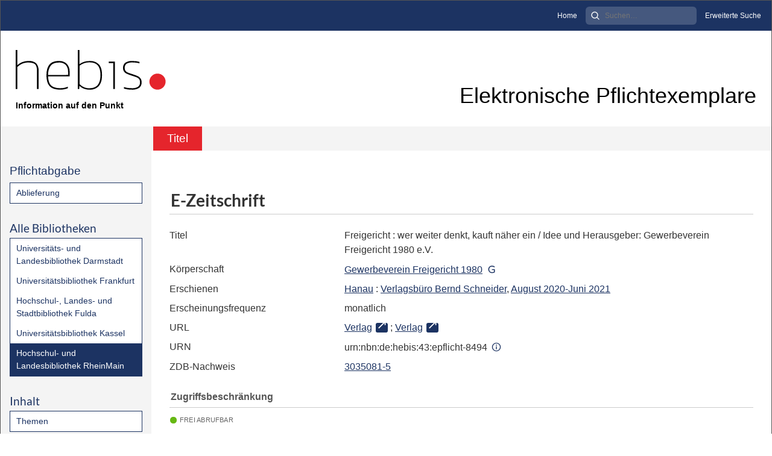

--- FILE ---
content_type: text/html;charset=utf-8
request_url: https://epflicht-hessen.hebis.de/urn/urn:nbn:de:hebis:43:epflicht-8494
body_size: 5451
content:
<!DOCTYPE html>
<html lang="de"><head><title>Hochschul- und Landesbibliothek RheinMain / Freigericht</title><meta name="twitter:image" content="http://epflicht-hessen.hebis.de/hlbrm/download/webcache/304/"><meta name="twitter:title" content="Freigericht&#160;: wer weiter denkt, kauft n&#228;her ein / Idee und Herausgeber: Gewerbeverein Freigericht 1980 e.V. Hanau : Verlagsb&#252;ro Bernd Schneider, August 2020-Juni 2021"><meta property="og:site" content="Hochschul- und Landesbibliothek RheinMain"><meta property="og:url" content="http://epflicht-hessen.hebis.de/hlbrm/2205620"><meta property="og:type" content="book"><meta property="og:title" content="Freigericht : wer weiter denkt, kauft n&#228;her ein / Idee und Herausgeber: Gewerbeverein Freigericht 1980 e.V."><meta property="book:release_date" content="2020"><meta property="og:image" content="http://epflicht-hessen.hebis.de/hlbrm/download/webcache/304/"><meta property="og:image:width" content="304"><meta property="og:image:height" content="NaN"><meta http-equiv="Content-Type" content="xml; charset=UTF-8"><meta name="viewport" content="width = device-width, initial-scale = 1"><meta name="description" content="Hochschul- und Landesbibliothek RheinMain. Freigericht&#160;: wer weiter denkt, kauft n&#228;her ein / Idee und Herausgeber: Gewerbeverein Freigericht 1980 e.V. Hanau : Verlagsb&#252;ro Bernd Schneider, August 2020-Juni 2021"><meta lang="de" content=""><link rel="shortcut icon" href="/hlbrm/domainimage/favicon.ico" type="image/x-icon"><link rel="alternate" type="application/rss+xml" title="Hochschul- und Landesbibliothek RheinMain" href="/hlbrm/rss"><link type="text/css" href="/css/hebis-balancer_front2.hebhlbrmpc_content.css?-8120918018418350943" rel="stylesheet"><script src="/thirdparty/jquery-3.6.0.min.js">&#160;</script><script defer src="/static/scripts/main.js">&#160;</script><script defer src="/static/scripts/common.js">&#160;</script><script defer src="/static/scripts/titleinfo.js">&#160;</script><script src="/domainresource/bootstrap.bundle.min.js"> </script><script src="/domainresource/scripts.js"> </script><link rel="stylesheet" href="/domainresource/bootstrap.min.css"><link rel="stylesheet" href="/domainresource/fontawesome.min.css"><link rel="stylesheet" href="/domainresource/styles.css"></head><body style="height:100%" class="bd-guest   bd-tableLayout  bd-r-hebis bd-m- bd-hebhlbrmpc  bd-epflicht bd-periodical bd-portal bd-metadata bd-portal-titleinfo bd-metadata-titleinfo bd-periodical-titleinfo bd-periodical-titleinfo-2205620 bd-list-rows bd-ejournal"><span style="display:none" id="meta"><var id="tree">&#160;<var id="timeout" value="3600" class=" sessionsys"> </var><var id="name" value="hebhlbrmpc" class=" domain"> </var><var id="relativeRootDomain" value="hebis" class=" domain"> </var><var id="pathinfo" value="/urn/urn:nbn:de:hebis:43:epflicht-8494" class=" request"> </var><var id="fulldata" value="false" class=" domain"> </var><var id="search-linkDetailedsearchScope" value="domain" class=" templating"> </var><var id="class" value="periodical" class=" request"> </var><var id="classtype" value="portal" class=" request"> </var><var id="tab" value="titleinfo" class=" request"> </var><var id="id" value="2205620" class=" request"> </var><var id="leftColToggled" value="false" class=" session"> </var><var id="facetFilterToggled" value="false" class=" session"> </var><var id="topheight" value="80" class=" session"> </var><var id="bottomheight" value="20" class=" session"> </var><var id="bodywidth" value="1000" class=" session"> </var><var id="centercolwidth" value="0" class=" session"> </var><var id="middlerowheight" value="476" class=" session"> </var><var id="numberOfThumbs" value="20" class=" session"> </var><var id="clientwidth" value="1000" class=" session"> </var><var id="fullScreen" value="false" class=" session"> </var><var id="staticWidth" value="false" class=" session"> </var><var id="rightcolwidth" value="220" class=" session"> </var><var id="leftcolwidth" value="200" class=" session"> </var><var id="zoomwidth" value="600" class=" session"> </var><var id="mode" value="w" class=" session"> </var><var id="initialized" value="false" class=" session"> </var><var id="sizes" value="128,1200,2000,0,1000,304,1504,504,800" class=" webcache"> </var><var id="availableZoomLevels" value="304,504,800,1000,1504,2000" class=" webcache"> </var><var id="js-toggleMobileNavi" value="None" class=" templating"> </var><var id="fullscreen-fullzoomOnly" value="false" class=" templating"> </var><var id="css-mobileMin" value="992px" class=" templating"> </var><var id="tei-on" value="false" class=" templating"> </var><var id="search-alertIfEmpty" value="true" class=" templating"> </var><var id="search-quicksearchScope" value="domain" class=" templating"> </var><var id="search-toggleListMinStructs" value="3" class=" templating"> </var><var id="search-highlightingColor" value="00808066" class=" templating"> </var><var id="layout-wrapperMargins" value="body" class=" templating"> </var><var id="layout-useMiddleContentDIV" value="false" class=" templating"> </var><var id="layout-navPortAboveMiddleContentDIV" value="false" class=" templating"> </var><var id="navPort-align" value="top" class=" templating"> </var><var id="navPort-searchTheBookInit" value="closed" class=" templating"> </var><var id="navPath-pageviewStructureResize" value="js" class=" templating"> </var><var id="layout-useLayout" value="tableLayout" class=" templating"> </var><var id="listNavigation-keepToggleState" value="false" class=" templating"> </var><var id="fullscreen-mode" value="None" class=" templating"> </var><var id="groups" value="guest" class=" user"> </var></var><var id="client" value="browser">&#160;</var><var id="guest" value="true">&#160;</var><var class="layout" id="colleft" value="titleinfo,">&#160;</var><var class="layout" id="colright" value="">&#160;</var></span><table cellpadding="0" cellspacing="0" id="cont"><tr id="rowTop"><td class="tdTop" id="tdTop"><a class="screenreaders" href="#leftParts">zum Hauptmen&#252;</a><a class="screenreaders" href="#centerParts">zum Inhalt</a><header role="banner" class=""><div id="defaultTop" class="wiki wiki-top defaultTop wiki-defaultTop defaultTop "><div class="header-custom">
    <div class="module module-metanav d-none d-lg-block">
        <div class="container-fluid meta-container">
            <ul>
                <li class="meta-item">
                    <a class="meta-link" href="/" title="Startseite">Home</a>
                </li>
                <li class="meta-item">
                    <form method="get" action="/hlbrm/search/quick" class="module module-searchinput">
                        <input class="searchinput" minlength="2" required="" type="search" name="query" placeholder="Suchen&#8230;" aria-label="Search">
                        <button class="search-submit" type="submit" title="Suchen"><img src="/domainresource/search.svg" alt="Suche" class="img-fluid"></button></form>
                    
                </li>
                <li class="meta-item">
                    <a class="meta-link" href="/hlbrm/search/" title="Erweiterte Suche">Erweiterte Suche</a>
                </li>
            </ul>
        </div>
    </div>
    <div class="container-fluid title-container">
        <div class="row">
            <div class="col-6 col-md-4 col-lg-3">
                <div class="logo">
                    <a href="/" title="hebis ePflicht Hessen Startseite">
                        <div class="logo-image">
                            <img src="/domainresource/logo-hebis.svg" alt="hebis ePflicht Hessen" class="img-fluid">
                        </div>
                        <div class="logo-title">
                            <span class="subtitle">Information auf den Punkt</span>
                        </div>
                    </a>
                </div>
            </div>
            <div class="col-6 col-md-8 col-lg-9 d-flex align-items-end justify-content-end">
                <div class="page-title">
                    Elektronische Pflichtexemplare
                </div>
            </div>
        </div>
    </div>
</div></div><nav class="navPort   "><ul id="navPort" class="nav-inline navPort-metadata navPort-periodical-titleinfo"><li class="viewCtrl_sel  tab-titleinfo firstCtrl tab-metadata-titleinfo" id="tab-periodical-titleinfo"><span>Titel</span></li><span style="font-size:0px">&#160;</span></ul></nav></header></td></tr><tr class="rowMiddle" id="rowMiddle"><td><table height="100%" cellpadding="0" cellspacing="0" id="middleContent"><tr><td id="colleft" class="colleft" style="height:100%"><a class="screenreaders" name="leftParts">&#160;</a><div id="leftContent"><nav role="navigation"><section><div class="menusection menuboxDeliverer"><div class="menuheader menuheaderDeliveryProcess">Pflichtabgabe</div><div class="menubox menuboxDeliverer menuboxDelivererLogin"><a href="/hlbrm/publisher">Ablieferung</a></div></div></section><section><div class="menusection domainBox"><h4 class="menuheader" id="menuheaderDomainbox"><div>Alle Bibliotheken</div></h4><div class="menubox menubox menuboxDomainbox menuboxDomainbox-flat "><ul class="vl-nav nav"><li><a class="hebis-child hebulbdapc " href="/ulbda">Universit&#228;ts- und Landesbibliothek Darmstadt</a></li><li><a class="hebis-child hebubffmpc " href="/ubffm">Universit&#228;tsbibliothek Frankfurt</a></li><li><a class="hebis-child hebhlbfdpc " href="/hlbfd">Hochschul-, Landes- und Stadtbibliothek Fulda</a></li><li><a class="hebis-child hebubkspc " href="/ubkl">Universit&#228;tsbibliothek Kassel</a></li><li><a class="hebis-child hebhlbrmpc sel " href="/hlbrm">Hochschul- und Landesbibliothek RheinMain</a></li></ul></div></div></section><section><div id="firstClassificationLevel" class="menusection"><h4 class="menuheader" id=""><div>Inhalt</div></h4><div class="menubox menubox"><ul class="vl-nav nav"><li><a class="submenu first " href="/nav/classification/8416231">Themen</a></li></ul></div></div></section><section><div class="menusection menusection-selectIndex"><h4 class="menuheader" id="menuboxSelectIndexHeader"><div>Listen</div></h4><div class="menubox menubox" id="menuboxSelectIndexBox"><ul class="vl-nav nav"><li><a class="" href="/hlbrm/nav/history">Neuzug&#228;nge</a></li><li><a class="index-title " href="/hlbrm/nav/index/title">Titel</a></li><li><a class="index-name " href="/hlbrm/nav/index/name">Autor / Beteiligte</a></li><li><a class="index-place " href="/hlbrm/nav/index/place">Ort</a></li><li><a class="index-printer-publisher " href="/hlbrm/nav/index/printer-publisher">Verlage</a></li><li><a class="index-date last" href="/hlbrm/date/list">Zeitung nach Datum ausw&#228;hlen</a></li></ul></div></div></section><section><div class="menusection menusection-clouds"><h4 class="menuheader" id="menuboxCloudsHeader"><div>Clouds</div></h4><div class="menubox menubox" id="menuboxCloudsBox"><ul class="vl-nav nav"><li><a class="cloud-place  first" href="/hlbrm/nav/cloud/place">Orte</a></li><li><a class="cloud-name " href="/hlbrm/nav/cloud/name">Autoren / Beteiligte</a></li><li><a class="cloud-publisher " href="/hlbrm/nav/cloud/publisher">Verlage</a></li><li><a class="cloud-date  last" href="/hlbrm/nav/cloud/date">Jahre</a></li></ul></div></div></section>
                <section>
                    <div class="menuheader">&#160;</div>
                    <div class="menubox" id="menuboxContact">
                        <a id="linkImprint" class=" textlink" href="/hlbrm/wiki/imprint">Impressum</a>
                    </div>
                </section>
            </nav></div></td><td id="colmain" class="colmain" valign="top" style="height:100%"><main role="main"><img alt="" style="position:absolute;left:-9999px" id="cInfo" width="0" height="0"><div id="div-titleinfo" class="datacol  type_ejournal"><table id="titleinfo" cellpadding="0" cellspacing="0" width="100%"><tr><td id="td-titleInfoMetadata"><table id="titleInfoMetadata" class="titleInfo" cellspacing="0" cellpadding="0"><tr><td colspan="2" class="tdMainheader" id="mainheaderTitleData"><h1 class="mainheader " id=""><div class="headertext "><div id="">E-Zeitschrift</div></div></h1></td></tr><tr><td><ul class="nav"><tr id="mods_titleInfoTitleNotType"><td class="name title ">Titel</td><td class="value title "><div class="valueDiv"><span class="mods-title">Freigericht<span class="sep-mods-resttitle"> : </span></span><span class="mods-resttitle"><span class="mods-subtitle">wer weiter denkt, kauft n&#228;her ein</span> / Idee und Herausgeber: Gewerbeverein Freigericht 1980 e.V.<span class="mods-part"></span></span></div></td></tr><tr id="mods_nameTypeCorporate"><td class="name ">K&#246;rperschaft</td><td class="value "><a id="bib.personalName" class="personalName" href="/hlbrm/search?operation=searchRetrieve&amp;query=bib.personalName%3D%22Gewerbeverein%20Freigericht%201980%22%20and%20vl.domain%3Dhebhlbrmpc%20sortBy%20dc.title%2Fasc" title="Suche nach: Autor / Beteiligte = Gewerbeverein Freigericht 1980">Gewerbeverein Freigericht 1980</a> <a class="vlIcon" title="In der Gemeinsamen Normdatei der DNB nachschlagen" href="http://d-nb.info/gnd/1137499753" target="_blank"><span class="ln-ico ln-dnb"></span></a></td></tr><tr id="mods_originInfoNotEditionElectronicEdition"><td class="name ">Erschienen</td><td class="value "><a id="bib.originPlace" class="" href="/hlbrm/search?operation=searchRetrieve&amp;query=(bib.originPlace%3D%22Hanau%22)%20and%20vl.domain%3Dhebhlbrmpc%20sortBy%20dc.title%2Fasc" title="Suche nach: Ort = Hanau">Hanau</a> : <a id="vl.printer-publisher" class="" href="/hlbrm/search?operation=searchRetrieve&amp;query=(vl.printer-publisher%3D%22Verlagsb%C3%BCro%20Bernd%20Schneider%22)%20and%20vl.domain%3Dhebhlbrmpc%20sortBy%20dc.title%2Fasc" title="Suche nach: Verlage = Verlagsb&#252;ro Bernd Schneider">Verlagsb&#252;ro Bernd Schneider</a>, <a id="dc.date" class="" href="/hlbrm/search?operation=searchRetrieve&amp;query=dc.date%3D%222020%22%20and%20vl.domain%3Dhebhlbrmpc%20sortBy%20dc.title%2Fasc" title="Suche nach: Jahr = 2020">August 2020-Juni 2021</a></td></tr><tr id="mods_originInfoFrequency"><td class="name ">Erscheinungsfrequenz</td><td class="value "><span class="mods-frequency">monatlich</span> </td></tr><tr id="mods_locationURL"><td class="name ">URL</td><td class="value "><span class="mods-url"><a class="external" target="_blank" href="https://nbn-resolving.org/urn:nbn:de:hebis:43:epflicht-8494">Verlag</a><span class="subj-sep"> ;</span></span> <span class="mods-url"><a class="external" target="_blank" href="https://nbn-resolving.org/urn:nbn:de:hebis:43:epflicht-8494">Verlag</a></span> </td></tr><tr id="mods_IdentifierUrn"><td class="name ">URN</td><td class="value "><span>urn:nbn:de:hebis:43:epflicht-8494&#160;</span><a class="vlIcon" href="/hlbrm/wiki/identifier/urnresolving?urn=urn:nbn:de:hebis:43:epflicht-8494"><span class="ln-ico ln-info"></span></a></td></tr><tr id="mods_identifierZdb"><td class="name ">ZDB-Nachweis</td><td class="value "><a target="_blank" href="http://ld.zdb-services.de/resource/3035081-5"><span>3035081-5</span></a></td></tr></ul></td></tr></table><table class="titleInfo " id="titleInfoRestrictioninfo" cellspacing="0"><tr><td colspan="2" class="tdSubheader"><div class="subheader" role="heading">Zugriffsbeschr&#228;nkung</div></td></tr><tr><td colspan="2"><span class="infoFly  licenseInfo allowed-true"><span class="licenseInfo-indicator licenseInfo-indicator-allowed-true licenseInfo-indicator-vlreader-true">&#160;</span><span class="licenseInfo-accessmsg">Frei abrufbar</span></span></td></tr></table><table class="titleInfo " id="titleInfoLinkActions" cellspacing="0"><tr><td colspan="2" class="tdSubheader"><div class="subheader" role="heading">Links</div></td></tr><tr><td colspan="2"><tr><td class="name titleinfoLinkAction">Nachweis</td><td id="titleinfoLinksOpac" class="value titleinfoLinkAction"><div class="opacLink" style="padding-bottom:0"><span class="ln-ico ln-info"></span><span class="hide-underlined">&#160;</span><a href="http://cbsopac.rz.uni-frankfurt.de/CMD?ACT=SRCHA&amp;IKT=6015&amp;DB=2.1&amp;TRM=ppn:468180273" target="_blank" class="external"><span>Hessisches Bibliotheks- und Informationssystem (hebis)</span></a></div></td></tr></td></tr></table><table class="titleInfo titleAdd columns titleInfoMetadataChildren" id="titleInfoJournal_issues" cellspacing="0"><tr><td class="tdSubheader" colspan="3"><div class="subheader" role="heading">Hefte</div></td></tr><tr><tr><td><div class="titleLinks -title"><a class="resourceLink classic inlineLink" href="/download/pdf/2205626.pdf" title=" [19,06&#160;mb]"><span>PDF<span class="hide-underlined">&#160;</span><span class="ln-ico ln-pdf"></span></span></a><a class="childLink" href="/hlbrm/periodical/titleinfo/2205626"><div class="title journal_issue"><span class="partInfo">2020 (2020) August</span></div></a></div></td></tr><tr><td><div class="titleLinks -title"><a class="resourceLink classic inlineLink" href="/download/pdf/2720930.pdf" title=" [17,02&#160;mb]"><span>PDF<span class="hide-underlined">&#160;</span><span class="ln-ico ln-pdf"></span></span></a><a class="childLink" href="/hlbrm/periodical/titleinfo/2720930"><div class="title journal_issue"><span class="partInfo">2020 (2020) September</span></div></a></div></td></tr><tr><td><div class="titleLinks -title"><a class="resourceLink classic inlineLink" href="/download/pdf/2720935.pdf" title=" [8,78&#160;mb]"><span>PDF<span class="hide-underlined">&#160;</span><span class="ln-ico ln-pdf"></span></span></a><a class="childLink" href="/hlbrm/periodical/titleinfo/2720935"><div class="title journal_issue"><span class="partInfo">2020 (2020) Oktober</span></div></a></div></td></tr><tr><td><div class="titleLinks -title"><a class="resourceLink classic inlineLink" href="/download/pdf/2720940.pdf" title=" [27,53&#160;mb]"><span>PDF<span class="hide-underlined">&#160;</span><span class="ln-ico ln-pdf"></span></span></a><a class="childLink" href="/hlbrm/periodical/titleinfo/2720940"><div class="title journal_issue"><span class="partInfo">2020 (2020) November</span></div></a></div></td></tr><tr><td><div class="titleLinks -title"><a class="resourceLink classic inlineLink" href="/download/pdf/3390120.pdf" title=" [28,03&#160;mb]"><span>PDF<span class="hide-underlined">&#160;</span><span class="ln-ico ln-pdf"></span></span></a><a class="childLink" href="/hlbrm/periodical/titleinfo/3390120"><div class="title journal_issue"><span class="partInfo">2020 (2020) Dezember</span></div></a></div></td></tr><tr><td><div class="titleLinks -title"><a class="resourceLink classic inlineLink" href="/download/pdf/6991393.pdf" title=" [7,28&#160;mb]"><span>PDF<span class="hide-underlined">&#160;</span><span class="ln-ico ln-pdf"></span></span></a><a class="childLink" href="/hlbrm/periodical/titleinfo/6991393"><div class="title journal_issue"><span class="partInfo">2021 (2021) Januar</span></div></a></div></td></tr><tr><td><div class="titleLinks -title"><a class="resourceLink classic inlineLink" href="/download/pdf/6991396.pdf" title=" [7,05&#160;mb]"><span>PDF<span class="hide-underlined">&#160;</span><span class="ln-ico ln-pdf"></span></span></a><a class="childLink" href="/hlbrm/periodical/titleinfo/6991396"><div class="title journal_issue"><span class="partInfo">2021 (2021) Februar</span></div></a></div></td></tr><tr><td><div class="titleLinks -title"><a class="resourceLink classic inlineLink" href="/download/pdf/6991399.pdf" title=" [6,76&#160;mb]"><span>PDF<span class="hide-underlined">&#160;</span><span class="ln-ico ln-pdf"></span></span></a><a class="childLink" href="/hlbrm/periodical/titleinfo/6991399"><div class="title journal_issue"><span class="partInfo">2021 (2021) M&#228;rz</span></div></a></div></td></tr><tr><td><div class="titleLinks -title"><a class="resourceLink classic inlineLink" href="/download/pdf/6991402.pdf" title=" [21,63&#160;mb]"><span>PDF<span class="hide-underlined">&#160;</span><span class="ln-ico ln-pdf"></span></span></a><a class="childLink" href="/hlbrm/periodical/titleinfo/6991402"><div class="title journal_issue"><span class="partInfo">2021 (2021) April</span></div></a></div></td></tr><tr><td><div class="titleLinks -title"><a class="resourceLink classic inlineLink" href="/download/pdf/6991405.pdf" title=" [7,48&#160;mb]"><span>PDF<span class="hide-underlined">&#160;</span><span class="ln-ico ln-pdf"></span></span></a><a class="childLink" href="/hlbrm/periodical/titleinfo/6991405"><div class="title journal_issue"><span class="partInfo">2021 (2021) Mai</span></div></a></div></td></tr><tr><td><div class="titleLinks -title"><a class="resourceLink classic inlineLink" href="/download/pdf/6991408.pdf" title=" [8,40&#160;mb]"><span>PDF<span class="hide-underlined">&#160;</span><span class="ln-ico ln-pdf"></span></span></a><a class="childLink" href="/hlbrm/periodical/titleinfo/6991408"><div class="title journal_issue"><span class="partInfo">2021 (2021) Juni</span></div></a></div></td></tr></tr></table><table class="titleInfo " id="titleInfoAnalytics" cellspacing="0"><tr><td colspan="2" class="tdSubheader"><div class="subheader" role="heading">Statistik</div></td></tr><tr><td colspan="2"><div>Das PDF-Dokument wurde <strong>45</strong> mal heruntergeladen.</div></td></tr></table><table class="titleInfo " id="displayLicenseInfo" cellspacing="0"><tr><td colspan="2" class="tdSubheader"><div class="subheader" role="heading">Lizenz-/Rechtehinweis</div></td></tr><tr><td colspan="2"><tr><td class="name licenseTerms"><img title="Urheberrechtsschutz (InC 1.0)" src="https://rightsstatements.org/files/buttons/InC.dark-white-interior.svg" class="license-img rsorg"></td><td id="" class="value licenseTerms"><a href="https://rightsstatements.org/vocab/InC/1.0/" target="_blank" rel="license">Urheberrechtsschutz 1.0</a></td></tr></td></tr></table></td></tr></table></div><var id="publicationID" value="2205620" class="zoomfullScreen"> </var><var id="mdlistCols" value="false"> </var><var id="isFullzoom" value="false" class="zoomfullScreen"> </var><var id="employsPageview" value="true" class="pagetabs"> </var><var id="webcacheSizes" value="128,304,504,800,1000,1200,1504,2000"> </var><var id="navLastSearchUrl" value=""> </var></main></td></tr></table></td></tr><tr id="rowBottom"><td class="footer" id="footer"><footer role="contentinfo" class=""><div id="custom-footer" class="wiki wiki-bottom custom-footer wiki-custom-footer customFooter "><div class="custom-footer d-print-none">
  <div class="container-fluid">
    <div class="row">
      <div class="col col-12 col-md-9 d-flex align-items-center copyright">&#169; 2025 hebis-Verbundzentrale</div>
    </div>
  </div>
  <div class="barcode-footer">
    <img class="standard" src="/domainresource/barcode_footer.svg" alt="barcode">
    <img class="kons" src="/domainresource/barcode_footer_kons.svg" alt="barcode">
  </div>
</div></div><div class="footerContent" id="footerContent"><span class="f-links-vls"><a id="footerLinkVLS" target="_blank" href="http://www.semantics.de/produkte/visual_library/">Visual Library Server 2026</a></span></div></footer></td></tr></table></body></html>

--- FILE ---
content_type: text/css;charset=utf-8
request_url: https://epflicht-hessen.hebis.de/domainresource/styles.css
body_size: 5242
content:
@charset "UTF-8";
/* lato-300 - latin */
@font-face {
  font-display: swap; /* Check https://developer.mozilla.org/en-US/docs/Web/CSS/@font-face/font-display for other options. */
  font-family: "Lato";
  font-style: normal;
  font-weight: 300;
  src: url("lato-v24-latin-300.woff2") format("woff2"); /* Chrome 36+, Opera 23+, Firefox 39+, Safari 12+, iOS 10+ */
}
/* lato-300italic - latin */
@font-face {
  font-display: swap; /* Check https://developer.mozilla.org/en-US/docs/Web/CSS/@font-face/font-display for other options. */
  font-family: "Lato";
  font-style: italic;
  font-weight: 300;
  src: url("lato-v24-latin-300italic.woff2") format("woff2"); /* Chrome 36+, Opera 23+, Firefox 39+, Safari 12+, iOS 10+ */
}
/* lato-regular - latin */
@font-face {
  font-display: swap; /* Check https://developer.mozilla.org/en-US/docs/Web/CSS/@font-face/font-display for other options. */
  font-family: "Lato";
  font-style: normal;
  font-weight: 400;
  src: url("lato-v24-latin-regular.woff2") format("woff2"); /* Chrome 36+, Opera 23+, Firefox 39+, Safari 12+, iOS 10+ */
}
/* lato-italic - latin */
@font-face {
  font-display: swap; /* Check https://developer.mozilla.org/en-US/docs/Web/CSS/@font-face/font-display for other options. */
  font-family: "Lato";
  font-style: italic;
  font-weight: 400;
  src: url("lato-v24-latin-italic.woff2") format("woff2"); /* Chrome 36+, Opera 23+, Firefox 39+, Safari 12+, iOS 10+ */
}
/* lato-700 - latin */
@font-face {
  font-display: swap; /* Check https://developer.mozilla.org/en-US/docs/Web/CSS/@font-face/font-display for other options. */
  font-family: "Lato";
  font-style: normal;
  font-weight: 700;
  src: url("lato-v24-latin-700.woff2") format("woff2"); /* Chrome 36+, Opera 23+, Firefox 39+, Safari 12+, iOS 10+ */
}
/* lato-700italic - latin */
@font-face {
  font-display: swap; /* Check https://developer.mozilla.org/en-US/docs/Web/CSS/@font-face/font-display for other options. */
  font-family: "Lato";
  font-style: italic;
  font-weight: 700;
  src: url("lato-v24-latin-700italic.woff2") format("woff2"); /* Chrome 36+, Opera 23+, Firefox 39+, Safari 12+, iOS 10+ */
}
body {
  font-family: "Lato", "Helvetica", "Arial", sans-serif;
  color: #333;
  font-size: 1rem;
  background-color: #fff;
  min-width: auto;
  max-width: none;
}

h1, h2, h3, h4, h5, h6 {
  font-family: "Lato", "Helvetica", "Arial", sans-serif;
  color: #1c3362;
  margin-top: 0.5em;
  margin-bottom: 0.5em;
}

h1, .mainheader {
  font-size: 1.75rem;
  line-height: 1.3;
  padding: 0;
}

td {
  color: #333;
}

p {
  margin-bottom: 1.5em;
}

a {
  color: #1c3362;
  text-decoration: underline;
}
a:active, a:hover {
  color: #1c3362;
  text-decoration: underline;
}

.nav a {
  text-decoration: none;
}

.header-custom .module-metanav {
  background: #1c3362;
  color: #fff;
  font-size: 0.875rem;
  line-height: 1;
}
.header-custom .module-metanav .meta-container {
  height: 50px;
  display: flex;
  justify-content: flex-end;
  align-items: center;
}
.header-custom .module-metanav ul {
  list-style: none;
  margin: 0;
  font-size: inherit;
}
.header-custom .module-metanav li.meta-item {
  display: inline-block;
  margin: 0 5px;
  color: white;
}
.header-custom .module-metanav a.meta-link {
  text-decoration: none;
  font-size: 0.875rem;
  font-weight: normal;
  color: white;
}
@media (min-width: 992px) {
  .header-custom .module-metanav a.meta-link {
    font-size: 0.75rem;
  }
}
.header-custom .module-metanav .module-searchinput {
  position: relative;
}
.header-custom .module-metanav .module-searchinput input {
  font-size: 0.875rem;
  line-height: 1em;
  border-radius: 6px;
  padding: 0.5rem 2rem 0.375rem 3.5rem;
  background: rgba(255, 255, 255, 0.18);
  color: #fff;
  border: none;
  width: 100%;
}
@media (min-width: 992px) {
  .header-custom .module-metanav .module-searchinput input {
    font-size: 0.75rem;
    padding: 0.5rem 0.25rem 0.5rem 2rem;
  }
}
.header-custom .module-metanav .module-searchinput .search-submit {
  display: block;
  position: absolute;
  padding: 0.5rem;
  left: 0rem;
  top: 50%;
  transform: translateY(-50%);
  width: 2rem;
  height: 2rem;
  cursor: pointer;
  background-color: transparent;
  border: none;
  outline: 0;
}
.header-custom .title-container {
  padding: 2rem 25px 1.5rem;
}
.header-custom .title-container .logo a {
  text-decoration: none;
}
.header-custom .title-container .logo .logo-image {
  margin-bottom: 15px;
  max-width: 250px;
  height: auto;
}
.header-custom .title-container .logo .logo-title {
  font-size: 0.9rem;
  font-weight: bold;
  color: black;
}
.header-custom .title-container .page-title {
  text-align: right;
  font-size: 2.25rem;
  color: black;
}
.header-custom .title-container .page-title .region {
  display: block;
  font-size: 1rem;
}

.custom-footer {
  padding: 0;
  background-color: #1c3362;
  font-size: 0.875rem;
  color: #fff;
}
.custom-footer .copyright {
  padding: 1rem 15px;
}
.custom-footer .barcode-footer {
  height: 1.5rem;
}
.custom-footer .barcode-footer img {
  width: 100%;
  height: 100%;
}
.custom-footer .barcode-footer img.kons {
  display: none;
}

.footerContent {
  display: none;
}

.f-links-vls {
  display: none;
}

input[type=text],
input[type=tel],
input[type=number],
input[type=email],
input[type=date],
input[type=password],
select,
textarea {
  border: 1px solid #a9a9a9;
  background: white;
  font-size: 1rem;
  padding: 8px;
}

button,
input[type=button],
input[type=submit],
input[type=reset] {
  display: inline-block;
  width: auto;
  border: 1px solid #a9a9a9;
  background: #e9e9e9;
  font-size: 0.85rem;
  padding: 12px 20px;
  text-transform: uppercase;
  letter-spacing: 0.1em;
  border-radius: 6px;
  color: #333;
}

input[type=submit] {
  border: 1px solid #1c3362;
  background: #1c3362;
  color: white;
}

nav.navPort {
  position: relative;
}
nav.navPort #navPort {
  height: 40px;
  padding-left: 250px;
  border: 0;
  background-color: #f4f4f4;
}
nav.navPort .viewCtrl a {
  display: block;
  padding: 6px 1.2em;
  margin-top: 0;
  font-size: 1.2rem;
  font-weight: normal;
  text-decoration: none;
}
nav.navPort .viewCtrl a:hover {
  background-color: #ddd;
  padding: 6px 1.2em;
  margin-top: 0;
  font-size: 1.2rem;
  font-weight: normal;
  text-decoration: none;
  color: #333;
}
nav.navPort .viewCtrl_sel span {
  display: block;
  padding: 6px 1.2em;
  margin-top: 0;
  background-color: #e5252c;
  font-size: 1.2rem;
  font-weight: normal;
  color: white;
  text-decoration: none;
  cursor: default;
}

.colleft {
  background-color: #f4f4f4;
  padding: 15px;
  border: 0;
  cursor: default;
}
.colleft #leftContent {
  width: 220px;
}
.colleft .menuheader {
  padding: 5px 0;
  background-color: transparent;
  color: #1c3362;
  text-transform: none;
  font-size: 1.2rem;
  font-weight: normal;
}
.colleft .menubox {
  font-size: 0.85rem;
  margin: 0 0 1.5rem;
  padding: 0;
  border: 1px solid #1c3362;
  background-color: white;
  font-weight: normal;
}
.colleft .menubox .vl-nav {
  display: block;
}
.colleft .menubox .vl-nav li {
  display: block;
}
.colleft .menubox a {
  display: block;
  margin: 0;
  padding: 6px 10px;
  border: 0;
  font-size: 0.9rem;
  font-weight: normal;
  color: #1c3362;
  text-decoration: none;
}
.colleft .menubox a.sel {
  background-color: #1c3362;
  color: white;
  cursor: default !important;
}
.colleft .menubox a:hover, .colleft .menubox a:active {
  background-color: #1c3362;
  color: white;
}

.colmain, .maincol {
  padding: 35px 30px;
}
.colmain main::after, .maincol main::after {
  content: "";
  display: table;
  clear: both;
}
.colmain .listNavigation-margin, .maincol .listNavigation-margin {
  margin-right: 250px;
}

#listNavigation {
  width: 250px;
  min-width: 200px;
  max-width: 350px;
  margin: -35px -30px 50px 0;
  padding: 15px 0;
  float: right;
  background-color: #f4f4f4;
}
#listNavigation #countTitlesHeader {
  font-size: 1rem;
}
#listNavigation .menuheader {
  margin: 15px 10px 5px;
  padding: 0;
  font-size: 1rem;
  background-color: transparent;
  color: #333;
  border-left: 0;
  border-bottom: 1px solid #333;
}
#listNavigation .menubox {
  margin: 0 10px;
  padding: 0;
  border: 0;
}
#listNavigation .menubox li {
  display: block;
  width: 100%;
  list-style: none;
}
#listNavigation .menubox a {
  flex-direction: row-reverse;
  align-items: flex-start;
  width: 100%;
  margin: 4px 0;
  font-size: 0.75rem;
  color: #1c3362;
}
#listNavigation .menubox a .itemCount {
  margin: 0;
  min-width: 25px;
  flex-shrink: 0;
  text-align: right;
  word-break: keep-all;
}
#listNavigation .menubox a .item {
  flex: 1;
  padding-right: 6px;
  word-break: break-word;
  overflow-wrap: break-word;
  hyphens: auto;
}
#listNavigation .menubox a.sel .clearFilter {
  display: none;
}
#listNavigation .menubox a.sel .itemCount::after {
  display: inline-block;
  content: "×";
  margin-left: 6px;
  background-color: #999;
  color: white;
  text-decoration: none;
  border-radius: 3px;
  padding: 1px 2px 1px;
  font-size: 10px;
  line-height: 10px;
  vertical-align: top;
  position: relative;
  top: 3px;
  height: 13px;
}
#listNavigation .menubox a.sel:hover .itemCount::after {
  background-color: #1c3362;
}
#listNavigation a.toggle-facetitems {
  margin: 15px 10px;
  font-size: 0.75rem;
  cursor: pointer;
  display: inline-block;
  padding: 2px 8px;
  border-radius: 4px;
  text-decoration: none !important;
  border: 1px solid #a9a9a9;
  background: #e9e9e9;
  text-transform: uppercase;
  color: #333;
}
#listNavigation a.toggle-facetitems::before {
  content: "";
}
#listNavigation a.toggle-facetitems::after {
  content: "»";
  padding-left: 6px;
}

.mainheader {
  margin-bottom: 1em;
}
.mainheader .headertext {
  font-size: 1.75rem;
  font-weight: bold;
  line-height: 1.3;
  color: #333;
}
.mainheader a {
  color: #1c3362 !important;
  text-decoration: none;
}
.mainheader a:hover {
  text-decoration: underline;
}
.mainheader .next {
  padding: 0 5px;
  font-size: 1rem;
  font-weight: bold;
  color: #821c28;
  vertical-align: middle;
  position: relative;
  top: -4px;
}
.mainheader .titlecount,
.mainheader .mdtype {
  font-size: 1.75rem;
  font-weight: bold;
  color: #333;
}

.wr-mainheaderNaviBox {
  margin: 15px 0 15px 0;
}
.wr-mainheaderNaviBox .mainnaviElement {
  display: inline-block;
  vertical-align: top;
  margin: 10px 5px 10px 0;
  min-width: unset;
}
.wr-mainheaderNaviBox .mainnaviElement .mainnaviCaption {
  font-weight: normal;
  font-size: 0.65rem;
  margin-bottom: 5px;
}

.tableContainer:last-child .infoDiv,
.tableContainer:last-child .mdlist-info,
.tableContainer:last-child .miniTitleinfo {
  border: 0 !important;
}

table.metadataTable td {
  padding: 0 !important;
  border: 0 !important;
}
table.metadataTable .infoDiv,
table.metadataTable .mdlist-info,
table.metadataTable .miniTitleinfo {
  margin: 0;
  padding: 25px 0;
  border-bottom: 1px solid #ddd;
}
table.metadataTable .title,
table.metadataTable a.title {
  font-size: 1.2rem;
  color: #1c3362;
  text-decoration: none;
}
table.metadataTable .address {
  font-size: 0.75rem;
}
table.metadataTable .author {
  font-size: 0.75rem;
}
table.metadataTable .subTitle {
  font-size: 1rem;
}
table.metadataTable .origin {
  font-size: 0.75rem;
}

#titleinfo a {
  color: #1c3362 !important;
}
#titleinfo td {
  color: #333;
}
#titleinfo td:first-child {
  padding-right: 0;
}

.infoFly {
  color: #666;
  font-size: 0.7rem;
  font-weight: normal;
  margin-left: 0;
  margin-right: 30px;
  padding: 0;
  display: inline-block;
  text-transform: uppercase;
}
.infoFly.licenseInfo,
.infoFly .licenseInfo {
  width: auto;
  min-width: 150px;
  max-width: unset;
  margin: 0;
  text-indent: unset;
  letter-spacing: 0.02em;
}
.infoFly.right {
  float: right;
  text-align: right;
  margin-top: 4px;
  margin-left: 30px;
  margin-right: 0;
}
.infoFly.right.licenseInfo,
.infoFly.right .licenseInfo {
  max-width: 250px;
}

.fulltextInfo-indicator,
.stateInfo-indicator,
.licenseInfo-indicator {
  margin: -2px 5px 0 0;
  display: inline-block;
  font-size: 1px;
  vertical-align: middle;
  width: 11px;
  height: 11px;
  border-radius: 100%;
}

.fulltextInfo-indicator {
  background-color: #66b813;
}

.licenseInfo-indicator-allowed-true {
  background-color: #66b813;
}

.licenseInfo-indicator-allowed-false {
  background-color: #e5252c;
}

.licenseInfo-indicator-allowed-partial,
.licenseInfo-indicator-vlreader-partial {
  background-color: #f9a204;
}

.licenseInfo-indicator-vlreader-true {
  background-color: #66b813;
}

.stateInfo-indicator-3 {
  background-color: #ffc929;
}

.stateInfo-indicator-0 {
  background-color: #1e64af;
}

.stateInfo-indicator-1 {
  background-color: #66b813;
}

.stateInfo-indicator-2 {
  background-color: #e5252c;
}

.alphaIndexNav .alphaIndexList {
  margin: 0 0 30px;
}
.alphaIndexNav .alphaIndexList .set a, .alphaIndexNav .alphaIndexList .set .noHits {
  display: inline-block;
  float: none;
  margin: 0 1px 0 0;
  font-size: 0.9rem;
  font-weight: normal;
  white-space: nowrap;
  color: #333;
  background-color: #f4f4f4;
  padding: 2px 8px;
}
.alphaIndexNav .alphaIndexList .set a:last-child, .alphaIndexNav .alphaIndexList .set .noHits:last-child {
  margin-right: 0;
}
.alphaIndexNav .alphaIndexList .set .noHits {
  color: #ccc;
  cursor: default;
}
.alphaIndexNav .alphaIndexList .set a {
  color: #1c3362;
  text-decoration: none;
}
.alphaIndexNav .alphaIndexList .set a:hover {
  text-decoration: none;
}
.alphaIndexNav .alphaIndexList .set a.active {
  background-color: #1c3362 !important;
  color: white !important;
}

.sruForm {
  width: 100%;
}
.sruForm th {
  padding: 5px;
}
.sruForm select {
  font-size: 1em;
  padding: 5px 10px;
  margin: 5px;
  min-height: 38px;
  width: auto !important;
}
.sruForm .sruTerm input[type=text] {
  font-size: 1em;
  padding: 5px 10px;
  margin: 5px;
  min-height: 38px;
}
.sruForm #outputOptions th select {
  margin: 5px 0;
}
.sruForm #submitSearchWrapper input[type=submit] {
  padding: 15px 25px;
  background-color: #1c3362;
  color: white;
  text-transform: uppercase;
  border: 0;
  border-radius: 6px;
  letter-spacing: 0.1em;
}

a.external::after, a.goto::after {
  content: "↗";
  display: inline-block;
  font-size: 1.4em;
  line-height: 0;
  font-weight: normal;
  margin: 0 0 0 6px;
  vertical-align: middle;
  background-color: #1c3362;
  color: white;
  border-radius: 3px;
  padding: 3px 1px 13px;
  position: relative;
  top: -1px;
}

.cloud a {
  text-decoration: none;
}
.cloud a:hover {
  text-decoration: underline;
}

.yearList {
  border: 0;
  margin: 0;
}
.yearList > .century {
  font-size: 1.2em;
  clear: left;
  padding: 0;
}
.yearList .year {
  cursor: default;
}
.yearList .year.avail {
  border-color: #1e64af;
}
.yearList .year.avail a {
  background-color: #1e64af;
  color: white;
  text-decoration: none;
}
.yearList .year.avail a:hover {
  background-color: #1c3362;
  color: white;
  text-decoration: none;
}
.yearList .year.avail:hover {
  border-color: #1c3362;
}

.datepicker td {
  cursor: default;
}
.datepicker a, .datepicker span {
  display: block;
  padding: 0.2em 0.4em;
  border: 1px solid transparent;
}
.datepicker a {
  color: #fff;
  text-decoration: none;
  cursor: pointer;
  outline: none;
}
.datepicker a.avail {
  background-color: #1e64af;
  color: white;
}
.datepicker a.avail:hover {
  background-color: #1c3362;
  border-color: #1c3362;
}

.vls-open-Layer {
  cursor: pointer;
  font-size: 1rem;
  color: #666;
  background-color: #f4f4f4;
  border: 1px solid #eee;
  border-radius: 2px;
  vertical-align: middle;
  padding: 5px 0.25rem;
  margin: 15px 0;
}
.vls-open-Layer.toggled {
  background-color: #ccc;
  border-color: #ccc;
}

.yearList-layer {
  box-shadow: 3px 3px 3px 0 rgba(0, 0, 0, 0.5);
  margin-top: -28px !important;
  position: absolute;
  display: none;
  background-color: white;
  z-index: 1;
  border: 1px solid #ccc;
  padding: 1em;
  overflow-y: auto;
  height: auto !important;
}

.controls .drop,
.mainnaviElement .drop,
.list-paging .drop {
  margin: auto 0;
}
.controls .nodrop,
.mainnaviElement .nodrop,
.list-paging .nodrop {
  margin-left: 5px;
  margin-right: 10px;
}
.controls select,
.mainnaviElement select,
.list-paging select {
  display: inline-block;
  width: auto;
  min-width: 100px;
  height: 30px;
  margin-right: 5px !important;
  padding: 3px 8px;
  font-size: 0.85rem;
}
.controls .paginglink .vls-button,
.mainnaviElement .paginglink .vls-button,
.list-paging .paginglink .vls-button {
  height: 30px;
  min-width: 30px;
  margin-right: 5px;
  color: #1c3362;
}
.controls .paginglink .vls-button:hover,
.mainnaviElement .paginglink .vls-button:hover,
.list-paging .paginglink .vls-button:hover {
  border-color: #1c3362;
}
.controls .paginglink .vls-button.inactive,
.mainnaviElement .paginglink .vls-button.inactive,
.list-paging .paginglink .vls-button.inactive {
  color: #555;
}
.controls .paginglink .vls-button.inactive:hover,
.mainnaviElement .paginglink .vls-button.inactive:hover,
.list-paging .paginglink .vls-button.inactive:hover {
  border-color: #bbb;
}

.menuboxDeliverer .menubox .address {
  background-image: url(/static/graphics/hmc.png) !important;
  background-repeat: no-repeat !important;
  background-position: 6px -120px !important;
  padding: 8px 10px 8px 24px !important;
  margin: 0 !important;
  line-height: 1.2;
  font-weight: normal;
  color: #333;
}
.menuboxDeliverer .menubox a.address {
  color: #333;
}
.menuboxDeliverer .menubox a.address:hover {
  color: #333;
  text-decoration: underline;
}
.menuboxDeliverer .menubox .menuboxDelivererSeparator {
  display: block;
  font-size: 0;
  border-bottom: 1px solid #1c3362;
  margin: 0 !important;
}

.options-righthand {
  width: 250px !important;
  float: right;
  background-color: #f4f4f4;
  margin: -40px -30px 0 30px;
  padding: 20px 15px;
  border: 0;
}
.options-righthand .mainheader {
  margin: 0;
  padding: 0;
}
.options-righthand .mainheader .titlecount,
.options-righthand .mainheader .mdtype {
  font-size: 1rem;
  font-weight: bold;
  color: #333;
}
.options-righthand .options-righthand-div {
  padding: 0 !important;
}
.options-righthand fieldset {
  border: 1px solid white;
  padding: 10px;
  margin: 15px 0 !important;
  background-color: white;
  border-radius: 0;
}
.options-righthand fieldset legend {
  color: #333 !important;
  font-size: 1rem !important;
  font-weight: bold !important;
  margin-bottom: 5px !important;
}
.options-righthand fieldset > div {
  margin: 0 !important;
}
.options-righthand fieldset > div > div {
  margin: 5px 0px !important;
  padding: 0 !important;
  font-size: 0.85rem;
}
.options-righthand fieldset .stateInfo-indicator {
  vertical-align: top;
  margin-top: 3px !important;
  width: 12px !important;
  height: 12px !important;
  border: 1px solid transparent;
}
.options-righthand form {
  padding: 0 5px;
}
.options-righthand input, .options-righthand textarea, .options-righthand select {
  max-width: 100%;
  margin-bottom: 10px;
}
.options-righthand textarea {
  width: 100% !important;
  min-height: 150px;
}
.options-righthand input[type=radio],
.options-righthand input[type=checkbox] {
  margin-bottom: 0 !important;
}
.options-righthand input[type=text] {
  display: block !important;
  width: 100% !important;
  margin: 0 0 10px;
  font-size: 1rem;
  font-weight: normal;
  color: #333;
}
.options-righthand input[type=submit] {
  margin: 0 !important;
  padding: 15px 25px;
  background-color: #1c3362;
  color: white;
  text-transform: uppercase;
  border: 0;
  border-radius: 6px;
  letter-spacing: 0.1em;
}
.options-righthand input[type=submit].inputSmallSubmit {
  padding: 4px 8px !important;
  margin-bottom: 10px !important;
}

.vls-list-righthand {
  margin-right: 250px !important;
}
.vls-list-righthand > div {
  background-color: #1c3362 !important;
  margin: 4px 0 0 !important;
  padding: 10px 20px !important;
  border-radius: 4px;
  font-size: 0.75rem !important;
  line-height: 1;
}
.vls-list-righthand > div a {
  font-size: 0.75rem;
  line-height: 1;
  color: white !important;
  text-decoration: none;
}
.vls-list-righthand > div .fa {
  font-size: 0.75rem;
  color: white !important;
}
.vls-list-righthand > div .fa.icon-download::before {
  content: "\f019";
}

.unreleased {
  opacity: 1 !important;
  color: #e5252c !important;
  background-color: rgba(229, 37, 44, 0.15) !important;
}

.editor-icons {
  opacity: 1 !important;
  font-size: 20px;
  line-height: 1;
  font-family: "fontello-wiki";
  user-select: none;
  text-rendering: auto;
  -webkit-font-smoothing: antialiased;
}
.editor-icons a {
  display: inline-block;
  text-align: center;
  text-decoration: none !important;
  color: #1c3362 !important;
  width: 32px;
  height: 32px;
  line-height: 0;
  margin: 4px !important;
  border: 1px solid #1c3362 !important;
  border-radius: 4px !important;
  cursor: pointer;
  background-color: white !important;
  padding: 15px 0;
  overflow: hidden;
}
.editor-icons a::before {
  font-size: 20px;
  display: block;
  margin: 0;
  padding: 0;
  line-height: 0;
}
.editor-icons a.icon-asterisk::before {
  margin: 0 8px;
  padding: 0 0 8px;
  font-size: 12px;
  border-bottom: 2px solid #1c3362;
  border-radius: 0;
}
.editor-icons a.icon-asterisk-fn::before {
  margin: -8px 8px 0;
  padding: 8px 0 0;
  font-size: 12px;
  border-top: 2px solid #1c3362;
  border-radius: 0;
}
.editor-icons span.separator {
  font-size: 20px;
  line-height: 32px;
  vertical-align: top;
  display: inline-block;
  width: 0;
  border-left: 1px solid #d9d9d9;
  border-right: 1px solid #fff;
  color: transparent;
  text-indent: -10px;
  margin: 4px;
  padding: 0;
}

.editor-caption {
  overflow: hidden;
  text-overflow: ellipsis;
  white-space: nowrap;
  opacity: 0.35;
  font-size: 16px;
  line-height: 34px;
  font-weight: bold;
  padding: 0;
  margin: 4px 4px 4px 30px;
}

ul.cCat .list {
  margin: 4px 0;
}

.deform .req {
  color: #e5252c;
}
.deform li {
  padding: 5px 0;
  margin: 0 0 10px;
}
.deform label {
  display: block;
  font-weight: bold;
}
.deform label.desc + input, .deform label.desc + textarea {
  width: 100%;
}
.deform div.longdesc {
  font-size: 0.85rem;
  margin: 0.5em 0 1.5em;
}
.deform textarea,
.deform input[type=text] {
  display: block;
  font-size: 1rem;
  padding: 5px 10px;
  width: 100%;
  max-width: unset;
}
.deform .buttons button {
  margin-right: 5px;
}
.deform .buttons #mkdeliverersubmit,
.deform .buttons #registerusersubmit {
  border: 0;
  background-color: #1c3362;
  color: white;
}
.authForm, .authCont {
  margin: 40px auto !important;
}

.authForm {
  max-width: 520px;
}
.authForm fieldset {
  padding: 25px;
  background-color: #f4f4f4;
  border: 1px solid #ccc;
  border-radius: 4px;
}
.authForm fieldset legend {
  font-size: 1.8em;
  font-weight: normal;
  margin-left: 40px;
}
.authForm fieldset table, .authForm fieldset .pane {
  margin: 40px 40px;
}
.authForm .resetpw-subheader {
  margin-bottom: 1em;
}
.authForm td {
  padding: 5px;
}
.authForm button[type=submit],
.authForm input[type=submit] {
  margin-right: 5px;
  background: #1c3362;
  color: white;
  border: 0;
}
.authForm .authMsg {
  display: block;
  float: none !important;
  width: auto !important;
  margin: 30px 25px 0 !important;
}

.form-entry input[type=text],
.form-entry select,
.form-entry textarea {
  font-size: 1rem !important;
  padding: 8px !important;
}
.form-entry .form-tableRow {
  background: transparent;
}
.form-entry .form-tableRow:nth-of-type(odd) {
  background: #eee !important;
}
.form-entry .form-entryLabelWrapper {
  background: rgba(204, 204, 204, 0.5) !important;
  box-shadow: none !important;
}
.form-entry .form-actionWrapper .form-Button {
  display: inline-block;
  width: auto;
  padding: 12px 20px;
  margin: 10px 5px 10px 0;
  border: 1px solid #d5d5d5;
  background: #e9e9e9;
  color: #333;
  font-size: 0.85rem;
  font-weight: normal;
  text-transform: uppercase;
  border-radius: 6px;
  letter-spacing: 0.1em;
}
.form-entry .form-actionWrapper .form-Button.form-submitButton {
  background: #1c3362;
  border: 1px solid #1c3362;
  color: #fff;
}
.form-entry .form-actionWrapper .form-Button.form-cancelButton {
  border: 1px solid #d5d5d5;
  background: #e9e9e9;
  color: #333;
}
.form-entry .form-actionWrapper .form-Button.form-cancelButton a {
  color: #333;
}
.form-entry .form-Button {
  border: 1px solid #a9a9a9;
  background: #e9e9e9;
  font-size: 0.65rem;
  padding: 3px 6px;
  line-height: 1;
  text-transform: uppercase;
  border-radius: 6px;
  color: #333;
}
.form-entry .form-entryHelpButton {
  font-size: 0.75rem;
  line-height: 1rem;
  padding: 4px 3px;
  border-radius: 4px;
  font-weight: normal;
}

.structlist-elem {
  margin: 2rem 0;
  max-width: 100% !important;
}
.structlist-elem .structure li {
  margin: 0;
  padding: 5px 0;
  display: block;
  width: 100%;
}
.structlist-elem .structure li.structlist-even {
  background: #eee;
}
.structlist-elem .structure li .list {
  margin: 5px;
}
.structlist-elem .structure li .scap {
  padding: 5px;
  font-size: 0.85rem;
}
.structlist-elem .structure li .inlineLink {
  cursor: pointer;
  color: #333 !important;
  font-size: 0.85rem;
  line-height: 1;
  margin: 0 5px !important;
  padding: 5px;
  float: right;
  text-decoration: underline !important;
  background: none !important;
  border: 0 !important;
  border-radius: 0 !important;
}
.structlist-elem .structure li .inlineLink.finalizedIssueUpload {
  background: #f6f3d5 !important;
  border-radius: 0 !important;
  border: 1px solid #ece9c9 !important;
  text-decoration: none !important;
  cursor: default !important;
}

.ui-dialog-titlebar-close {
  border: 0;
}
.ui-dialog-titlebar-close::after {
  content: "×";
  padding: 2px;
  line-height: 0;
  color: #333;
  font-size: 24px;
}

.documentList {
  margin: 2rem 0;
  font-size: 0.85rem;
}

.timeline-options-ctrl {
  float: right;
  margin-right: 10px;
  cursor: pointer;
  border: 1px solid #d5d5d5;
  background: #e9e9e9;
  color: #333;
  padding: 3px 10px;
  text-transform: uppercase;
  letter-spacing: 0.1em;
  border-radius: 4px;
}

.timeline-options-div {
  display: inline-block;
  position: absolute;
  right: 1px;
  margin: 30px -1px 0 0;
  white-space: nowrap;
  padding: 5px;
  background-color: #F6F6F6;
  border-radius: 4px;
  border: 1px solid #CCC;
  z-index: 100;
}
.timeline-options-div input[type=text] {
  font-size: 0.85rem;
  height: auto !important;
  width: 30px !important;
  padding: 2px 4px !important;
  text-align: right;
}
.timeline-options-div input.hasDatepicker {
  font-size: 0.85rem;
  width: 100px !important;
}
.timeline-options-div tr:nth-of-type(odd) {
  background: rgba(221, 221, 221, 0.5);
}
.timeline-options-div .caption,
.timeline-options-div .checkbox {
  padding: 5px;
}
.timeline-options-div .checkUncheckAll {
  cursor: pointer;
  text-align: right;
  border-top: 1px solid #ddd;
  font-size: 0.75rem;
  margin-top: 1rem;
  padding: 5px;
  font-family: unset;
}

.ui-datepicker {
  background: white;
  padding: 5px;
}

svg text {
  font-family: "Lato", "Helvetica", "Arial", sans-serif !important;
  font-size: 0.875rem;
}

/*# sourceMappingURL=styles.css.map */


--- FILE ---
content_type: image/svg+xml
request_url: https://epflicht-hessen.hebis.de/domainresource/search.svg
body_size: 466
content:
<?xml version="1.0" encoding="UTF-8" standalone="no"?>
<!DOCTYPE svg PUBLIC "-//W3C//DTD SVG 1.1//EN" "http://www.w3.org/Graphics/SVG/1.1/DTD/svg11.dtd">
<svg width="100%" height="100%" viewBox="0 0 16 16" version="1.1" xmlns="http://www.w3.org/2000/svg" xmlns:xlink="http://www.w3.org/1999/xlink" xml:space="preserve" xmlns:serif="http://www.serif.com/" style="fill-rule:evenodd;clip-rule:evenodd;stroke-linejoin:round;stroke-miterlimit:2;">
    <path d="M7,1.333C10.13,1.333 12.667,3.87 12.667,7C12.667,8.325 12.212,9.543 11.45,10.508L14.471,13.529C14.732,13.789 14.732,14.211 14.471,14.471C14.211,14.732 13.789,14.732 13.529,14.471L10.508,11.45C9.543,12.212 8.325,12.667 7,12.667C3.87,12.667 1.333,10.13 1.333,7C1.333,3.87 3.87,1.333 7,1.333ZM7,2.667C4.607,2.667 2.667,4.607 2.667,7C2.667,9.393 4.607,11.333 7,11.333C8.187,11.333 9.262,10.856 10.044,10.084L10.062,10.062C10.069,10.055 10.075,10.049 10.082,10.043C10.856,9.262 11.333,8.187 11.333,7C11.333,4.607 9.393,2.667 7,2.667Z" style="fill:white;fill-rule:nonzero;"/>
</svg>


--- FILE ---
content_type: image/svg+xml
request_url: https://epflicht-hessen.hebis.de/domainresource/barcode_footer.svg
body_size: 421
content:
<?xml version="1.0" encoding="UTF-8"?>
<!-- Generator: Adobe Illustrator 24.0.2, SVG Export Plug-In . SVG Version: 6.00 Build 0)  -->
<svg version="1.1" id="Ebene_1" xmlns="http://www.w3.org/2000/svg" xmlns:xlink="http://www.w3.org/1999/xlink" x="0px" y="0px" viewBox="0 0 1920 24" preserveAspectRatio="none" style="enable-background:new 0 0 1920 24;" xml:space="preserve">
<style type="text/css">
	.st0{fill-rule:evenodd;clip-rule:evenodd;fill:#B0D52C;}
	.st1{fill-rule:evenodd;clip-rule:evenodd;fill:#66B813;}
	.st2{fill-rule:evenodd;clip-rule:evenodd;fill:#FFC929;}
	.st3{fill-rule:evenodd;clip-rule:evenodd;fill:#AFD1EE;}
	.st4{fill-rule:evenodd;clip-rule:evenodd;fill:#98282E;}
	.st5{fill-rule:evenodd;clip-rule:evenodd;fill:#1E64AE;}
</style>
<polygon id="Fill-1" class="st0" points="480,24 647,24 647,0 480,0 "/>
<polygon id="Fill-2" class="st1" points="208,0 208,24 529,24 529,0 "/>
<polygon id="Fill-3" class="st2" points="0,24 352,24 352,0 0,0 "/>
<polygon id="Fill-4" class="st3" points="696,24 1437,24 1437,0 696,0 "/>
<polygon id="Fill-5" class="st4" points="1206,24 1920,24 1920,0 1206,0 "/>
<polygon id="Fill-6" class="st5" points="614,24 750,24 750,0 614,0 "/>
</svg>

--- FILE ---
content_type: image/svg+xml
request_url: https://epflicht-hessen.hebis.de/domainresource/logo-hebis.svg
body_size: 1725
content:
<?xml version="1.0" encoding="UTF-8" standalone="no"?>
<!DOCTYPE svg PUBLIC "-//W3C//DTD SVG 1.1//EN" "http://www.w3.org/Graphics/SVG/1.1/DTD/svg11.dtd">
<svg width="100%" height="100%" viewBox="0 0 93 25" version="1.1" xmlns="http://www.w3.org/2000/svg" xmlns:xlink="http://www.w3.org/1999/xlink" xml:space="preserve" xmlns:serif="http://www.serif.com/" style="fill-rule:evenodd;clip-rule:evenodd;stroke-linejoin:round;stroke-miterlimit:2;">
    <g transform="matrix(1,0,0,1,-38.88,-22.35)">
        <path d="M38.88,22.35L39.88,22.35L39.88,31.78C40.802,30.962 41.857,30.31 43,29.85C44.282,29.389 45.638,29.166 47,29.19C48.638,29.044 50.268,29.563 51.52,30.63C52.598,31.897 53.131,33.541 53,35.2L53,46.61L52,46.61L52,35.2C52.038,34.177 51.871,33.157 51.51,32.2C51.185,31.468 50.585,30.893 49.84,30.6C47.575,29.854 45.116,29.943 42.91,30.85C41.806,31.367 40.793,32.059 39.91,32.9L39.91,46.61L38.91,46.61L38.88,22.35Z" style="fill-rule:nonzero;"/>
        <path d="M59.86,44.83C58.527,43.403 57.86,41.103 57.86,37.93C57.86,35.083 58.467,32.913 59.68,31.42C60.893,29.927 62.83,29.183 65.49,29.19C67.346,29.049 69.173,29.725 70.49,31.04C71.628,32.362 72.221,34.068 72.15,35.81L72.15,38.76L58.89,38.76C58.88,40.193 59.155,41.614 59.7,42.94C60.19,43.993 61.047,44.832 62.11,45.3C63.546,45.871 65.086,46.134 66.63,46.07C68.151,46.058 69.655,45.752 71.06,45.17L71.06,46.11C69.591,46.682 68.027,46.974 66.45,46.97C63.383,46.99 61.187,46.277 59.86,44.83ZM71.2,37.83L71.2,36C71.292,34.439 70.8,32.898 69.82,31.68C68.675,30.567 67.101,30.004 65.51,30.14C63.137,30.14 61.44,30.807 60.42,32.14C59.291,33.839 58.753,35.864 58.89,37.9L71.2,37.83Z" style="fill-rule:nonzero;"/>
        <path d="M81,46.39C79.948,45.99 78.996,45.365 78.21,44.56L78.07,46.56L77.24,46.56L77.24,22.35L78.24,22.35L78.24,31.13C79.131,30.482 80.12,29.983 81.17,29.65C82.288,29.329 83.447,29.174 84.61,29.19C86.691,29.049 88.735,29.815 90.21,31.29C91.49,32.703 92.13,34.917 92.13,37.93C92.13,40.943 91.463,43.213 90.13,44.74C88.701,46.281 86.659,47.11 84.56,47C83.346,47.017 82.139,46.81 81,46.39ZM89.56,44C90.64,42.64 91.18,40.61 91.18,37.89C91.18,35.17 90.62,33.17 89.51,31.89C88.4,30.61 86.66,30.02 84.31,30.02C82.129,29.993 80.006,30.729 78.31,32.1L78.31,43.51C79.073,44.366 80.011,45.048 81.06,45.51C82.133,45.932 83.278,46.139 84.43,46.12C86.77,46.087 88.48,45.38 89.56,44Z" style="fill-rule:nonzero;"/>
        <path d="M99.07,30.48L96.29,30.48L96.29,29.55L100.07,29.55L100.07,46.61L99.07,46.61L99.07,30.48Z" style="fill-rule:nonzero;"/>
        <path d="M105.62,46.32L105.62,45.39C107.176,45.845 108.789,46.074 110.41,46.07C111.778,46.179 113.149,45.883 114.35,45.22C115.199,44.556 115.652,43.503 115.55,42.43C115.588,41.77 115.431,41.113 115.1,40.54C114.777,40.081 114.339,39.715 113.83,39.48C113.27,39.22 112.37,38.87 111.13,38.48L110.37,38.23C110.25,38.23 109.99,38.1 109.58,37.97C108.743,37.69 107.924,37.356 107.13,36.97C106.548,36.683 106.052,36.249 105.69,35.71C105.274,35.043 105.072,34.265 105.11,33.48C105.022,32.246 105.542,31.043 106.5,30.26C107.846,29.429 109.424,29.054 111,29.19C112.445,29.16 113.887,29.342 115.28,29.73L115.28,30.66C113.932,30.283 112.539,30.091 111.14,30.09C109.788,29.969 108.429,30.243 107.23,30.88C106.463,31.493 106.053,32.452 106.14,33.43C106.103,34.059 106.253,34.686 106.57,35.23C106.904,35.704 107.365,36.075 107.9,36.3C108.819,36.68 109.757,37.014 110.71,37.3C111.866,37.655 113.001,38.076 114.11,38.56C114.814,38.88 115.424,39.376 115.88,40C116.344,40.715 116.571,41.559 116.53,42.41C116.659,43.761 116.08,45.087 115,45.91C113.647,46.715 112.082,47.095 110.51,47C108.855,47.015 107.208,46.786 105.62,46.32Z" style="fill-rule:nonzero;"/>
        <path d="M131.36,42C131.36,44.743 129.103,47 126.36,47C123.617,47 121.36,44.743 121.36,42C121.36,39.257 123.617,37 126.36,37C129.103,37 131.36,39.257 131.36,42Z" style="fill:rgb(229,37,44);fill-rule:nonzero;"/>
    </g>
</svg>


--- FILE ---
content_type: application/javascript
request_url: https://epflicht-hessen.hebis.de/domainresource/scripts.js
body_size: 0
content:
$(function() {

    // $(".quicksearch").find("input[type=search]").on("focus", function(){
    //
    // });

});

--- FILE ---
content_type: image/svg+xml
request_url: https://epflicht-hessen.hebis.de/domainresource/barcode_footer_kons.svg
body_size: 400
content:
<?xml version="1.0" encoding="UTF-8"?>
<!-- Generator: Adobe Illustrator 24.0.2, SVG Export Plug-In . SVG Version: 6.00 Build 0)  -->
<svg version="1.1" id="Ebene_1" xmlns="http://www.w3.org/2000/svg" xmlns:xlink="http://www.w3.org/1999/xlink" x="0px" y="0px" viewBox="0 0 1920 24" preserveAspectRatio="none" style="enable-background:new 0 0 1920 24;" xml:space="preserve">
<style type="text/css">
	.st0{fill-rule:evenodd;clip-rule:evenodd;fill:#8B8D8C;}
	.st1{fill-rule:evenodd;clip-rule:evenodd;fill:#212220;}
	.st2{fill-rule:evenodd;clip-rule:evenodd;fill:#821C28;}
	.st3{fill-rule:evenodd;clip-rule:evenodd;fill:#DFE0E0;}
</style>
<g>
	<polygon id="Fill-2" class="st0" points="343.1,0 343.1,24 703.5,24 703.5,0  "/>
	<polygon id="Fill-1" class="st1" points="479,24 646,24 646,0 479,0  "/>
	<polygon id="Fill-4" class="st2" points="696,24 1212.5,24 1212.5,0 696,0  "/>
	<path class="st3" d="M0,24h352V0H0V24z M1206,24h714V0h-714V24z"/>
</g>
</svg>